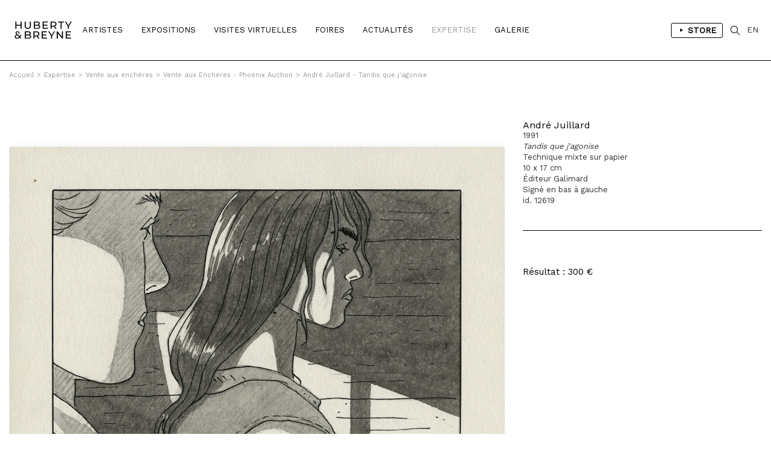

--- FILE ---
content_type: text/html; charset=iso-8859-1
request_url: https://hubertybreyne.com/fr/encheres/oeuvre/18959/andre-juillard?id_ex=344
body_size: 7317
content:

    <!DOCTYPE html>
    <html lang="fr">
    <head>
        <meta http-equiv="Content-Type" content="text/html; charset=iso-8859-15"/>
        <meta http-equiv="Content-Style-Type" content="text/css"/>
        <meta http-equiv="Content-Language" content="fr"/>
        <meta name="viewport" content="width=device-width, initial-scale=1.0">
        <title>HUBERTY & BREYNE</title>
<meta name="Description" content="HUBERTY & BREYNE - Paris - Bruxelles -  Andreas, François Avril, Gloria Avril, Christophe  Bec, Stéphane Blanquet, Brian Blomerth, François Boucq, Claire Bretécher,  Brüno, Christophe Chabouté, Florent Chavouet, Dominique Corbasson, Nicolas de Crécy, Johan De Moor, Denis Deprez,  Ever Meulen, Philippe Francq, Bruno Gazzotti, Philippe Geluck, Jorge González, Jean-Claude Götting, Georg Hallensleben, Romain Hugault, Milan Jespers, Anton Kannemeyer, Frank Le Gall, Olivier Ledroit, Matthias Lehmann,  LEO, Stéphane Levallois,  Loustal, Kevin Lucbert,  Luz, Milo Manara, Marc-Antoine Mathieu, Dave McKean, David Merveille,  Midam, Stanislas Moussé, Fabrice Neaud,  Nylso, Frederik Peeters, Vincent Perriot, Aude Picault, Robin Recht,  Reiser, François Roca, Hervé Tanquerelle, Ronan Toulhoat,  Wolinski,   Zep | Spécialisée depuis près de 30 ans dans les originaux de Bande Dessinée, Huberty & Breyne s&rsquo;impose comme une référence internationale dans le domaine du 9e Art.Présente à Bruxelles et à Paris, la galerie propose aux collectionneurs une sélection rigoureuse d&rsquo;&oelig;uvres originales signées par les plus grands maîtres du trait comme Hergé, Franquin, Martin, Hubinon ou Schuiten. Elle est le représentant exclusif de Milo Manara et s&rsquo;engage également aux côtés d&rsquo;artistes"/>
<meta name="keywords" content="HUBERTY & BREYNE - Paris - Bruxelles -  Andreas, François Avril, Gloria Avril, Christophe  Bec, Stéphane Blanquet, Brian Blomerth, François Boucq, Claire Bretécher,  Brüno, Christophe Chabouté, Florent Chavouet, Dominique Corbasson, Nicolas de Crécy, Johan De Moor, Denis Deprez,  Ever Meulen, Philippe Francq, Bruno Gazzotti, Philippe Geluck, Jorge González, Jean-Claude Götting, Georg Hallensleben, Romain Hugault, Milan Jespers, Anton Kannemeyer, Frank Le Gall, Olivier Ledroit, Matthias Lehmann,  LEO, Stéphane Levallois,  Loustal, Kevin Lucbert,  Luz, Milo Manara, Marc-Antoine Mathieu, Dave McKean, David Merveille,  Midam, Stanislas Moussé, Fabrice Neaud,  Nylso, Frederik Peeters, Vincent Perriot, Aude Picault, Robin Recht,  Reiser, François Roca, Hervé Tanquerelle, Ronan Toulhoat,  Wolinski,   Zep | Spécialisée depuis près de 30 ans dans les originaux de Bande Dessinée, Huberty & Breyne s&rsquo;impose comme une référence internationale dans le domaine du 9e Art.Présente à Bruxelles et à Paris, la galerie propose aux collectionneurs une sélection rigoureuse d&rsquo;&oelig;uvres originales signées par les plus grands maîtres du trait comme Hergé, Franquin, Martin, Hubinon ou Schuiten. Elle est le représentant exclusif de Milo Manara et s&rsquo;engage également aux côtés d&rsquo;artistes"/>
<!-- Update your html tag to include the itemscope and itemtype attributes. -->
<html itemscope itemtype="https://schema.org/Product">
<meta itemprop="name" content="HUBERTY & BREYNE - Paris - Bruxelles -  Andreas, François Avril, Gloria Avril, Christophe  Bec, Stéphane Blanquet, Brian Blomerth, François Boucq, Claire Bretécher,  Brüno, Christophe Chabouté, Florent Chavouet, Dominique Corbasson, Nicolas de Crécy, Johan De Moor, Denis Deprez,  Ever Meulen, Philippe Francq, Bruno Gazzotti, Philippe Geluck, Jorge González, Jean-Claude Götting, Georg Hallensleben, Romain Hugault, Milan Jespers, Anton Kannemeyer, Frank Le Gall, Olivier Ledroit, Matthias Lehmann,  LEO, Stéphane Levallois,  Loustal, Kevin Lucbert,  Luz, Milo Manara, Marc-Antoine Mathieu, Dave McKean, David Merveille,  Midam, Stanislas Moussé, Fabrice Neaud,  Nylso, Frederik Peeters, Vincent Perriot, Aude Picault, Robin Recht,  Reiser, François Roca, Hervé Tanquerelle, Ronan Toulhoat,  Wolinski,   Zep | Spécialisée depuis près de 30 ans dans les originaux de Bande Dessinée, Huberty & Breyne s&rsquo;impose comme une référence internationale dans le domaine du 9e Art.Présente à Bruxelles et à Paris, la galerie propose aux collectionneurs une sélection rigoureuse d&rsquo;&oelig;uvres originales signées par les plus grands maîtres du trait comme Hergé, Franquin, Martin, Hubinon ou Schuiten. Elle est le représentant exclusif de Milo Manara et s&rsquo;engage également aux côtés d&rsquo;artistes">
<meta itemprop="description" content="HUBERTY & BREYNE">
<meta itemprop="image" content="http://hubertybreyne.com/site/graphisme/logo_huberty_breyne.svg">
<!-- Twitter -->
<meta name="twitter:card" content="summary">
<meta name="twitter:site" content="@HubertyBreyne">
<meta name="twitter:title" content="HUBERTY & BREYNE">
<meta name="twitter:description" content="HUBERTY & BREYNE - Paris - Bruxelles -  Andreas, François Avril, Gloria Avril, Christophe  Bec, Stéphane Blanquet, Brian Blomerth, François Boucq, Claire Bretécher,  Brüno, Christophe Chabouté, Florent Chavouet, Dominique Corbasson, Nicolas de Crécy, Johan De Moor, Denis Deprez,  Ever Meulen, Philippe Francq, Bruno Gazzotti, Philippe Geluck, Jorge González, Jean-Claude Götting, Georg Hallensleben, Romain Hugault, Milan Jespers, Anton Kannemeyer, Frank Le Gall, Olivier Ledroit, Matthias Lehmann,  LEO, Stéphane Levallois,  Loustal, Kevin Lucbert,  Luz, Milo Manara, Marc-Antoine Mathieu, Dave McKean, David Merveille,  Midam, Stanislas Moussé, Fabrice Neaud,  Nylso, Frederik Peeters, Vincent Perriot, Aude Picault, Robin Recht,  Reiser, François Roca, Hervé Tanquerelle, Ronan Toulhoat,  Wolinski,   Zep | Spécialisée depuis près de 30 ans dans les originaux de Bande Dessinée, Huberty & Breyne s&rsquo;impose comme une référence internationale dans le domaine du 9e Art.Présente à Bruxelles et à Paris, la galerie propose aux collectionneurs une sélection rigoureuse d&rsquo;&oelig;uvres originales signées par les plus grands maîtres du trait comme Hergé, Franquin, Martin, Hubinon ou Schuiten. Elle est le représentant exclusif de Milo Manara et s&rsquo;engage également aux côtés d&rsquo;artistes">
<meta name="twitter:creator" content="@HubertyBreyne">
<meta name="twitter:image" content="http://hubertybreyne.com/site/graphisme/logo_huberty_breyne.svg">
<!-- Facebook -->
<meta property="og:title" content="HUBERTY & BREYNE"/>
<meta property="og:type" content="article"/>
<meta property="og:url" content="http://hubertybreyne.com/fr/encheres/oeuvre/18959/andre-juillard?id_ex=344"/>
<meta property="og:image" content="http://hubertybreyne.com/site/graphisme/logo_huberty_breyne.svg"/>
<meta property="og:description" content="HUBERTY & BREYNE - Paris - Bruxelles -  Andreas, François Avril, Gloria Avril, Christophe  Bec, Stéphane Blanquet, Brian Blomerth, François Boucq, Claire Bretécher,  Brüno, Christophe Chabouté, Florent Chavouet, Dominique Corbasson, Nicolas de Crécy, Johan De Moor, Denis Deprez,  Ever Meulen, Philippe Francq, Bruno Gazzotti, Philippe Geluck, Jorge González, Jean-Claude Götting, Georg Hallensleben, Romain Hugault, Milan Jespers, Anton Kannemeyer, Frank Le Gall, Olivier Ledroit, Matthias Lehmann,  LEO, Stéphane Levallois,  Loustal, Kevin Lucbert,  Luz, Milo Manara, Marc-Antoine Mathieu, Dave McKean, David Merveille,  Midam, Stanislas Moussé, Fabrice Neaud,  Nylso, Frederik Peeters, Vincent Perriot, Aude Picault, Robin Recht,  Reiser, François Roca, Hervé Tanquerelle, Ronan Toulhoat,  Wolinski,   Zep | Spécialisée depuis près de 30 ans dans les originaux de Bande Dessinée, Huberty & Breyne s&rsquo;impose comme une référence internationale dans le domaine du 9e Art.Présente à Bruxelles et à Paris, la galerie propose aux collectionneurs une sélection rigoureuse d&rsquo;&oelig;uvres originales signées par les plus grands maîtres du trait comme Hergé, Franquin, Martin, Hubinon ou Schuiten. Elle est le représentant exclusif de Milo Manara et s&rsquo;engage également aux côtés d&rsquo;artistes"/>
<meta property="og:site_name" content="HUBERTY & BREYNE, i.e. Moz"/>
<!-- Mobile -->
<meta name="apple-mobile-web-app-capable" content="yes">
<meta name="apple-touch-fullscreen" content="yes">
<!-- Youtube -->
<meta name="google-site-verification" content="-Nrhm8J9YzteC3QZ8hpX_8r7IlxuAgAZoGPcjwCIqak" />
        <link type="text/css" rel="stylesheet" href="/site/jscripts/bootstrap/css/bootstrap.min.css"/>
        <link type="text/css" rel="stylesheet" href="/site/jscripts/bootstrap/css/bootstrap-theme.min.css"/>
        <link type="text/css" rel="stylesheet" href="/site/jscripts/bootstrap/css/hb-theme.css?v=1679495587"/>
        <link type="text/css" rel="stylesheet"
              href="/site/jscripts/bootstrap/plugins/selectBoxit/bootstrap-select.css"/>
        <link type="text/css" rel="stylesheet" href="/site/jscripts/owl.carousel.min.css"/>
        <link class="rs-file" rel="stylesheet" href="/site/jscripts/royalslider/royalslider.css">
        <link class="rs-file" rel="stylesheet" href="/site/jscripts/royalslider/skins/default/rs-default.css">
        <link rel="stylesheet" type="text/css" href="/site/jscripts/bootstrap/css/selectize/selectize.css"/>
        <link href="https://fonts.googleapis.com/css?family=Work+Sans" rel="stylesheet">
                                    <link rel="stylesheet" type="text/css" href="/site/jscripts/fancybox/jquery.fancybox.css?v=2.1.5"/>
            <link rel="stylesheet" type="text/css" href="/site/jscripts/iviewer/jquery.iviewer.css"/>
                <!-- Fav and touch icons -->
        <link rel="icon" type="image/png" href="/favicon.png"/>
        <!--[if IE]>
        <link rel="shortcut icon" type="image/x-icon" href="/favicon.ico"/><![endif]-->
        <script>var qazy_image = "[data-uri]"; </script>
        <link rel="canonical" href="http://hubertybreyne.com/fr/encheres/oeuvre/18959/andre-juillard?id_ex=344"/>
        <link rel="alternate" hreflang="fr"
              href="https://www.hubertybreyne.com/fr/encheres/oeuvre/18959/andre-juillard"/>
        <link rel="alternate" hreflang="en"
              href="https://www.hubertybreyne.com/en/encheres/oeuvre/18959/andre-juillard"/>
        <link rel="alternate" hreflang="x-default"
              href="https://www.hubertybreyne.com/en/encheres/oeuvre/18959/andre-juillard"/>

        <script async src="https://www.googletagmanager.com/gtag/js?id=UA-84745429-1"></script>
        <script>
            window.dataLayer = window.dataLayer || [];
            function gtag(){dataLayer.push(arguments);}
            gtag('js', new Date());
            gtag('config', 'UA-84745429-1');
        </script>
    </head>
    <body class="">
    <div id="siteContainer">
        <div id="headerContainer">
                        <div class="container-fluid">
                <div class="row">
                    <div class="col-md-12">
                        <div class="row">
    <div id="header" >
        <nav class="navbar navbar-default" role="navigation">
                        <div class="col-sm-2 col-md-1">
                <div id="logo_container">
                    <a href="/fr/galerie/accueil/0/huberty-breyne-accueil"
                       class="logo "
                       title="HUBERTY & BREYNE">
                        <img src="/site/graphisme/logo_huberty_breyne.svg" alt="HUBERTY & BREYNE">
                    </a>
                </div>
            </div>

            <div id="nav-icon">
                <span></span>
                <span></span>
                <span></span>
            </div>


            <div class="col-sm-10 col-md-11">
                <div id="main_nav_container">
                    <ul class="nav navbar-nav" id="main_nav">
                                                    <li>
                                                                <a
                                        class=""
                                        href="/fr/artistes/liste/0/liste-des-artistes"
                                        title="Artistes">
                                    Artistes                                </a>
                            </li>
                            <li>
                                                                <a class=""
                                   href='/fr/expositions/encours/0/liste-des-expositions-en-cours'
                                   title="Expositions"
                                >
                                    Expositions                                </a>
                            </li>
                            <li>
                                                                <a class=""
                                   href='/fr/visitesvirtuelles/passees/0/liste-des-visites-virtuelles-passees'
                                   title="Visites Virtuelles"
                                >
                                    Visites Virtuelles                                </a>
                            </li>
                            <li>
                                                                <a class=""
                                   href="/fr/foires/liste/0/liste-des-foires"
                                   title="Foires"
                                >
                                    Foires                                </a>
                            </li>
                                                            <li>
                                                                        <a
                                            class=""
                                            href="/fr/actualites/liste/0/actualites-de-la-galerie"
                                            title="Actualités"
                                    >
                                        Actualités                                    </a>
                                </li>
                            
                            <li>
                                                                <a
                                        class="active"
                                        href="/fr/expertise/presentation/0/expertise-de-la-galerie"
                                        title="Expertise"
                                >
                                    Expertise                                </a>
                            </li>

                            <li>
                                                                                                        <a class=""
                                       href="/fr/galerie/presentation/0/presentation-de-la-galerie"
                                       title="Galerie"
                                    >
                                        Galerie</a>
                                                            </li>
                                                <li class="cartLi menuLang sparkleItem" id="menuShopMobile">
                                                            <a href='/fr/store/home/0/huberty-breyne-store'
                                   title="Store"
                                                                    >
                                    Store                                </a>
                                                    </li>
                    </ul>
                    <ul id="MenuCart" class="nav navbar-nav">
    <li class="cartLi menuLang sparkleItem" id="menuShop">
                    <a href='/fr/store/home/0/huberty-breyne-store'
               title="Liens vers le store"
                            >
                <span class="a_l">
                    <svg height="48" viewBox="0 0 48 48" width="48"
                         xmlns="http://www.w3.org/2000/svg"><path d="M-838-2232H562v3600H-838z"
                                                                  fill="none"/><path
                                class="aLsvgColor" d="M16 10v28l22-14z"/><path d="M0 0h48v48H0z"
                                                                               fill="none"/></svg>
                </span>
                Store            </a>
            </li>
    <li class="cartLi">
        <div class="cartClass searchIcon searchOpener">
        </div>
    </li>

        
    <li class="cartLi menuLang" id="menuLang">
                    <a
                    href="/en/encheres/oeuvre/18959/huberty-breyne-gallery"
                    title="HUBERTY & BREYNE"
                    class="cartClass

                "
            >
                EN
            </a>
            </li>
</ul>                    <div class="clearfix"></div>
                </div>
            </div>
        </nav>


        <div id="userInfos">
            <div id="userInfosInner">
                <div id="userInfosHeader">
                    <div id="userCartTitle" class="fontMedium uppercase">
                        Panier                    </div>
                    <ul class="nav navbar-nav menuUl" id="userInfosHeaderUl">

                        <li class="cartLi">

                                                        <a href="/ecommerce/carts" class="cartClass cartIcon">


                                
                                <span class="nbPanier">
                            </span>
                            </a>

                        </li>
                    </ul>
                </div>

                <div id="userCart">
                    <div id="userCartInner">


                        <div id="userCartContent">
                            Aucunes oeuvres dans votre panier                        </div>


                        <div id="userCartFooter">

                            <div id="totalCart">

                            </div>
                                                        <a href="/ecommerce/carts" class="userCartFooterLinks fontMedium"
                               id="userCartOrderBtn">
                                Commander                            </a>

                            <div class="userCartFooterLinks fontMedium" id="closeCartSideBar">
                                Continuer ma visite                            </div>
                        </div>
                    </div>
                </div>
            </div>
        </div>


        <div id="searchContainer">
    <div class="container-fluid">
        <div class="row">
            <div class="col-md-12">
                <div id="searchInputContainer">
                                        <form action="/fr/recherche/resultat/0/recherche" id="searchTopForm" method="get">
                        <label class="hidden" for="searchTop">Recherche</label>
                        <input type="text" id="searchTop" name="searchTop"/>
                    </form>
                </div>
                <div id="restultContainer">
                    <div id="resultInner">

                    </div>
                </div>
                <div id="searchClose" class="closeIcon"></div>
            </div>
        </div>
    </div>
    <div class="position_relative">
        <div id="animatedBar"></div>
    </div>
</div>    </div>
</div>
                    </div>
                </div>
            </div>
        </div>

        <div id="contentContainer" >
            <div id="mainContent">
                    <div class="ariane_container">
        <div class="container-fluid">
            <div class="row">
                <div class="col-md-12">
                    <div id="arianne">
                        <a href='/' title='HUBERTY & BREYNE'><span class='homeIcon'>Accueil</span></a><span class='ariarrow'>></span><a href='/fr/expertise/presentation/0/expertise-de-la-galerie' title='Expertise'>Expertise</a><span class='ariarrow'>></span><a href='/fr/encheres/liste/0/liste-des-ventes-aux-encheres' title='Vente aux enchères'>Vente aux enchères</a><span class='ariarrow'>></span><a href='/fr/encheres/presentation/344/vente-aux-encheres-phoenix-auction' title='Vente aux Ench&eacute;res - Phoenix Auction'>Vente aux Enchéres - Phoenix Auction</a><span class='ariarrow'>></span><a href='/fr/encheres/oeuvre/18959/tandis-que-j-agonise?id_ex=344' title='Tandis que j'agonise'>André Juillard - Tandis que j'agonise</a>                    </div>
                </div>
            </div>
        </div>
    </div>
                <h1 class="hidden">
    </h1>
<div class="container-fluid use_panzoom_fancybox" id="details_artwork">
            <div id="artist_details_container" class="row">
            <div id="artist_left" class="col-md-8 col-sm-8 col-xs-12">
                <div id="section_oeuvres">
                    <div id="diapo_container">
                        <div id="gallery-1" class="royalSlider rsDefault">
                                                        <div class="slider_inner">
                                                                    
                                    <a  title='Tandis que j'agonise, 1991'   rel='gallery-artwork-presentation' data-fancybox-title='&lt;strong&gt;Andr&eacute; Juillard&lt;/strong&gt;&lt;br&gt;1991&lt;br /&gt;&lt;em&gt;Tandis que j'agonise&lt;/em&gt;&lt;br /&gt;Technique mixte sur papier&lt;br /&gt;10 x 17 cm &lt;br /&gt;&Eacute;diteur Galimard&lt;br /&gt;Sign&eacute; en bas &agrave; gauche&lt;br /&gt;id. 12619'   class='fancybox zoom'   href='/cspdocs/artwork/images/andre_juillard_tandis_que_j_agonise_huberty_breyne_gallery_18959.jpg' >
                                        <div class="loupeHover">

                                        </div>

                                        <picture>
    <source srcset="/cspdocs/artwork/images/andre_juillard_tandis_que_j_agonise_huberty_breyne_gallery_18959.jpg" media="(min-width: 800px)">
        <img
        class="lazyload rsImg noMargin"
        src="[data-uri]"
        srcset="/cspdocs/artwork/images/andre_juillard_tandis_que_j_agonise_huberty_breyne_gallery_18959.jpg"
        alt="Andr&eacute; Juillard - "
        data-rsTmb="/cspdocs/artwork/images/andre_juillard_tandis_que_j_agonise_huberty_breyne_gallery_18959.jpg"
        >
</picture>
                                    </a>
                                    
                                <div class="rsCaption">
                                                                    </div>
                            </div>


                                                            
                                                                                    </div>
                    </div>
                    <div class="clearfix"></div>
                </div>

                <div class="clearfix"></div>


                <div class="row">
                    <div class="col-md-12">
                        <div id="vues_supp_container" class="hidden">
                            <div class="clearfix"></div>
                        </div>
                        <div class="clearfix"></div>
                        <div id="mobileInfos">

                        </div>
                        <div class="clearfix"></div>
                    </div>
                </div>


                <!-- ARTIST LEFT-->
            </div>
            <div id="artist_right_container" class="col-md-4 col-sm-4 col-xs-4">


                <div id="detailsRight">
                    <div class="artworkDetailsInfos">
                        <div class="artworkDetailsInfosInner">
                            <div class="artworkDiapoInfosLegend">


                                <div class="fixedLegendLeft">


                                    <div class="artworkLegendInner">
                                                                                                                                                                    <div class="artworkDiapoArtistName">
                                            <h2 class="header_without_style">
                                                <a href="andre-juillard-tandis-que-j-agonise-1991?id_ex=344"
                                                    title="André Juillard">
                                                    André Juillard                                                </a>
                                            </h2>
                                        </div>
                                        1991<br /><em>Tandis que j'agonise</em><br />Technique mixte sur papier<br />10 x 17 cm <br />Éditeur Galimard<br />Signé en bas à gauche<br />id. 12619                                                                                <div id="diapo_caption">
                                        </div>
                                    </div>
                                                                                                                                                                                <div class='clearfix'></div>
                                                        <br>
                                                        <div class='price fontMedium displayInlineBlock'>
                                                        Résultat : 300 €                                                        </div>
                                                                                                                                </div>
                                    <div class="clearfix"></div>


                                </div>

                            </div>
                        </div>
                    </div>


                </div>

                <div class="clearfix"></div>
                <div id="arrow_container">
                                                                    <a class="next"
                            href="/fr/encheres/oeuvre/20676/griffo-la-dame-au-coeur-de-suie-tome-3-1990?id_ex=344">
                            <div class="arrow_right">
                            </div>
                        </a>
                                                                                        <a class="previous"
                            href="/fr/encheres/oeuvre/19148/jacques-ferrandez-le-centenaire-1993?id_ex=344">
                            <div class="arrow_left">
                            </div>
                        </a>
                                    </div>
            </div>

            <!--VIDEO-->
                                    <div class="row">
                <div class="col-md-12">
                    <div class="sectionDetails" id="artistArtworks">

                        <div class="row">
                                                            <div class="col-md-6">
                                    <div class="sectionTitle fontMedium uppercase titre_fourchette">
                                        &OElig;uvres de l'enchère Vente aux Enchéres - Phoenix Auction                                    </div>
                                </div>
                                                                                                            </div>
                                                    <div class="sectionContent">
                                <div id="infinite_container">


    <div id="artwork_list" class="homelist">
        <div class="row">
            <div id="page_1" class="page_position infinite_page">
                                
                    
                    
                    <div class="col-xs-12 col-sm-6 col-md-3 item item_artwork">


                        <div
                                class="mosaicItemInner ">
                            <a href=""
                               title="FRANZ - La femme lynx, Tome 7, 1999">
                                <div class="mosaicItemImg">
                                                                            
                                        <picture>
    <source srcset="/cspdocs/artwork/images/_franz_poupee_d_ivoire_la_femme_lynx_huberty_breyne_gallery_19143.jpg" media="(min-width: 800px)">
        <img
        class="lazyload "
        src="[data-uri]"
        srcset="/cspdocs/artwork/images/_franz_poupee_d_ivoire_la_femme_lynx_huberty_breyne_gallery_19143.jpg" alt="FRANZ - La femme lynx, Tome 7, 1999">
</picture>

                                                                    </div>
                            </a>

                            <div class="mosaicItemDescription">

                                <a href=""
                                   title="FRANZ - La femme lynx, Tome 7, 1999">
                                                                            <div class="nomItem">
                                            <p class="fontMedium dixHuit">
                                                FRANZ                                            </p>
                                        </div>
                                    
                                    <div class="detailsItem douze">
                                        Poupée d'ivoire, 1999<br /><em>La femme lynx, Tome 7</em><br />Planche 42<br />Encres de couleur sur papier<br />44,5 x 32,5 cm <br />                                    </div>
                                </a>

                                                                        <div class="cartMosaic">
                                            <div class="price fontMedium displayInlineBlock">Vendue</div>
                                        </div>
                                        
                            </div>
                        </div>

                    </div>


                
                    
                    
                    <div class="col-xs-12 col-sm-6 col-md-3 item item_artwork">


                        <div
                                class="mosaicItemInner ">
                            <a href=""
                               title="DUPUY & BERBERIAN - Les femmes et les enfants d'abord, Tome 3, 1994">
                                <div class="mosaicItemImg">
                                                                            
                                        <picture>
    <source srcset="/cspdocs/artwork/images/_dupuy_berberian_monsieur_jean_les_femmes_et_les_enfants_d_abord_huberty_breyne_gallery_19129.jpg" media="(min-width: 800px)">
        <img
        class="lazyload "
        src="[data-uri]"
        srcset="/cspdocs/artwork/images/_dupuy_berberian_monsieur_jean_les_femmes_et_les_enfants_d_abord_huberty_breyne_gallery_19129.jpg" alt="DUPUY &amp; BERBERIAN - Les femmes et les enfants d'abord, Tome 3, 1994">
</picture>

                                                                    </div>
                            </a>

                            <div class="mosaicItemDescription">

                                <a href=""
                                   title="DUPUY & BERBERIAN - Les femmes et les enfants d'abord, Tome 3, 1994">
                                                                            <div class="nomItem">
                                            <p class="fontMedium dixHuit">
                                                DUPUY & BERBERIAN                                            </p>
                                        </div>
                                    
                                    <div class="detailsItem douze">
                                        Monsieur Jean, 1994<br /><em>Les femmes et les enfants d'abord, Tome 3</em><br />Planche 8<br />Encre de Chine sur papier<br />45,5 x 36,5 cm <br />                                    </div>
                                </a>

                                                                        <div class="cartMosaic">
                                            <div class="price fontMedium displayInlineBlock">Vendue</div>
                                        </div>
                                        
                            </div>
                        </div>

                    </div>


                
                    
                    
                    <div class="col-xs-12 col-sm-6 col-md-3 item item_artwork">


                        <div
                                class="mosaicItemInner ">
                            <a href=""
                               title="Serge ERNST - Clin d'oeil, 1977">
                                <div class="mosaicItemImg">
                                                                            
                                        <picture>
    <source srcset="/cspdocs/artwork/images/serge_ernst_clin_d_oeil_huberty_breyne_gallery_19128.jpg" media="(min-width: 800px)">
        <img
        class="lazyload "
        src="[data-uri]"
        srcset="/cspdocs/artwork/images/serge_ernst_clin_d_oeil_huberty_breyne_gallery_19128.jpg" alt="Serge ERNST - Clin d'oeil, 1977">
</picture>

                                                                    </div>
                            </a>

                            <div class="mosaicItemDescription">

                                <a href=""
                                   title="Serge ERNST - Clin d'oeil, 1977">
                                                                            <div class="nomItem">
                                            <p class="fontMedium dixHuit">
                                                Serge ERNST                                            </p>
                                        </div>
                                    
                                    <div class="detailsItem douze">
                                        1977<br /><em>Clin d'oeil</em><br />Gag 76<br />Encres de couleur sur carton<br />34 x 26 cm <br />                                    </div>
                                </a>

                                                                        <div class="cartMosaic">
                                            <div class="price fontMedium displayInlineBlock">Vendue</div>
                                        </div>
                                        
                            </div>
                        </div>

                    </div>


                
                    
                    
                    <div class="col-xs-12 col-sm-6 col-md-3 item item_artwork">


                        <div
                                class="mosaicItemInner ">
                            <a href=""
                               title="DUPA - ">
                                <div class="mosaicItemImg">
                                                                            
                                        <picture>
    <source srcset="/cspdocs/artwork/images/_dupa_cubitus_huberty_breyne_gallery_19127.jpg" media="(min-width: 800px)">
        <img
        class="lazyload "
        src="[data-uri]"
        srcset="/cspdocs/artwork/images/_dupa_cubitus_huberty_breyne_gallery_19127.jpg" alt="DUPA - ">
</picture>

                                                                    </div>
                            </a>

                            <div class="mosaicItemDescription">

                                <a href=""
                                   title="DUPA - ">
                                                                            <div class="nomItem">
                                            <p class="fontMedium dixHuit">
                                                DUPA                                            </p>
                                        </div>
                                    
                                    <div class="detailsItem douze">
                                        Cubitus<br />Gag 450<br />Encre de Chine sur papier<br />35 x 27 cm <br />                                    </div>
                                </a>

                                                                        <div class="cartMosaic">
                                            <div class="price fontMedium displayInlineBlock">Vendue</div>
                                        </div>
                                        
                            </div>
                        </div>

                    </div>


                            </div>
        </div>
    </div>
</div>
<div id="pagination"
>
    <span class="prevnext disabled"><</span> <span class="current">01</span> <a href="?paged=2&id_ex=344">02</a> <a href="?paged=3&id_ex=344">03</a> <a href="?paged=4&id_ex=344">04</a> &hellip;  | <a href="?paged=50&id_ex=344">50</a> <a class="prevnext" id="next" href="?paged=2&id_ex=344" title="Page suivante">></a></div>
<div id="page_lecteur"><a class='link_scroll_to' href="#page_1">1</a></div>


                            </div>
                                            </div>
                </div>
            </div>


            <div class="clearfix"></div>
        
    </div>
    <div class="wish_list_popin">
    <div class="whish_list_inner">
        <div class="croix"></div>
        <div id="add_to_wish_list">
        </div>
    </div>
</div>
            </div>
            <div class="clearfix"></div>
        </div>

        <div id="footerContainer">
            <div class="container-fluid">
                <div class="row">
                    <div class="col-md-12">
                        <div class="row">
    <div id="footer">

        <div class="col-md-3 col-sm-3">
            <div class="footer_inner">
                <p>
                    <strong>
                        BRUXELLES | CHÂTELAIN                    </strong>
                    <br>
                    33 place du Châtelain<br>
                    1050 Bruxelles<br>
                    +32 (0)2 893 90 30<br>
                    <a
                            href="mailto:contact@hubertybreyne.com"
                            title="Nous contacter"
                    >contact@hubertybreyne.com</a>
                    <br>
                    <br>
                    Mercredi > Samedi 11h-18h                </p>
            </div>
        </div>

        <div class="col-md-3 col-sm-3">
            <div class="footer_inner">
                <p>
                    <strong>
                        PARIS | MATIGNON                    </strong>
                    <br>
                    36 avenue Matignon<br>
                    75008 Paris<br>
                    +33 (0)1 40 28 04 71<br>
                    <a
                            href="mailto:contact@hubertybreyne.com"
                            title="Nous contacter"
                    >contact@hubertybreyne.com</a>
                    <br>
                    <br>
                    Mercredi > Samedi 11h-19h                </p>
            </div>
        </div>

        <div class="col-md-3 col-sm-3">
            <div class="footer_inner">
                <p>
                    <strong>
                        PARIS | CHAPON                    </strong>
                    <br>
                    19 - 21 Rue Chapon<br>
                    75003 Paris<br>
                    +33 (0)1 71 32 51 98<br>
                    <a
                            href="mailto:contact@hubertybreyne.com"
                            title="Nous contacter"
                    >contact@hubertybreyne.com</a>
                    <br>
                    <br>
                    Mercredi > Vendredi 13h30-19h <br> Samedi 12h-19h                </p>
            </div>
        </div>

        <div class="col-md-3 col-sm-3">
            <div class="footer_inner">
                <div class="rs_container">
                    <a href="https://www.facebook.com/HubertyBreyneGallery/"
                       rel="noopener"
                       title="Huberty & Breyne  Facebook"
                       id="facebook" target="_blank">Facebook</a>
                    <a href="https://www.instagram.com/hubertybreyne"
                       rel="noopener"
                       title="Huberty & Breyne  Instagram"
                       id="instagram" target="_blank">Instagram</a>
                    <a href="https://www.youtube.com/channel/UC6axLeiQSV4k6I4KgT7wFkw"
                       rel="noopener"
                       title="Huberty & Breyne  Youtube"
                       id="youtube" target="_blank">Youtube</a>
                </div>
                <div class="clearfix"></div>

                <div class="mentions">
                    <a href="/fr/galerie/newsletter/0/subscribe-to-our-newsletter"
                       title="S'inscrire à notre newsletter"
                    >
                        S'inscrire à notre newsletter                    </a>
                    <br>
                    <a
                            href="/fr/galerie/cgv/0/conditions-generales-de-vente"
                            title="Conditions générales de vente"

                        
                    >
                        CGU/CGV                    </a>
                    <br>
                    <a href="/fr/galerie/mentions/0/mentions-legales"
                       title="Mentions légales"
                                            >
                        Mentions légales                    </a>
                    <br>
                    <a href="/fr/galerie/credits/0/credits"
                       title="Crédits"
                        
                    >
                        Crédits                    </a>
                    <br/>
                    <br/>
                    <a href="/fr/archives/archives/0/archives"
                       title="Archives"
                       id="footer_archives"
                                            >
                        Archives                    </a>
                </div>

            </div>
        </div>
        <div class="clearfix"></div>

        <div id="copyright">
            <div class="col-md-3 col-sm-3">
                <p>Huberty & Breyne &copy;
                    &ndash; 2026</p>
            </div>
            <div class="col-md-3 col-sm-3">
                <div id="pwrd_by">
                    <p>powered by <a href="http://curatorstudio.com/" target="_blank"
                                     rel="noopener"
                                     title="Curator Studio - software and websites for art insiders">Curator Studio</a>
                    </p>
                </div>
            </div>
        </div>

        <div class="clearfix"></div>
    </div>
</div>
                    </div>
                </div>
            </div>
        </div>

    </div>


    <!--JS-->
    <script type="text/javascript" src="https://ajax.googleapis.com/ajax/libs/jquery/1.11.0/jquery.min.js"></script>

    <script type="text/javascript" src="/site/jscripts/selectize/selectize.min.js" charset='UTF-8'></script>

    <script type="text/javascript" src="/site/jscripts/bootstrap/js/bootstrap.js"></script>
    <script type="text/javascript"
            src="/site/jscripts/bootstrap/plugins/selectBoxit/bootstrap-select.min.js"></script>
    <script type="text/javascript" src="/site/jscripts/royalslider/jquery.royalslider.min.js"></script>

            <script type="text/javascript" src="/site/jscripts/fancybox/source/jquery.fancybox.pack.js?v=2.1.5"></script>
        <script type="text/javascript"
                src="/site/jscripts/fancybox/source/helpers/jquery.fancybox-buttons.js?v=1.0.5"></script>
        <script type="text/javascript"
                src="/site/jscripts/fancybox/source/helpers/jquery.fancybox-media.js?v=1.0.6"></script>

        <script
                src="https://code.jquery.com/ui/1.12.1/jquery-ui.min.js"
                integrity="sha256-VazP97ZCwtekAsvgPBSUwPFKdrwD3unUfSGVYrahUqU="
                crossorigin="anonymous"></script>
        <script type="text/javascript"
                src="/site/jscripts/iviewer/jquery.mousewheel.min.js"></script>
        <script type="text/javascript"
                src="/site/jscripts/iviewer/jquery.iviewer.js"></script>
    

    <script type="text/javascript" src="/site/jscripts/blazy/blazy.min.js"></script>
                <script type="text/javascript" src="/site/jscripts/owl.carousel.min.js"></script>
    
    
    <script type="text/javascript" src="/site/jscripts/general.js"></script>
        <!--JS-->

    
    <!--LAZYSIZE-->
    <script type="text/javascript" src="/site/jscripts/lazyness.js" async=""></script>


    </body>
    </html>
    <div style="display: none;">
            </div>
